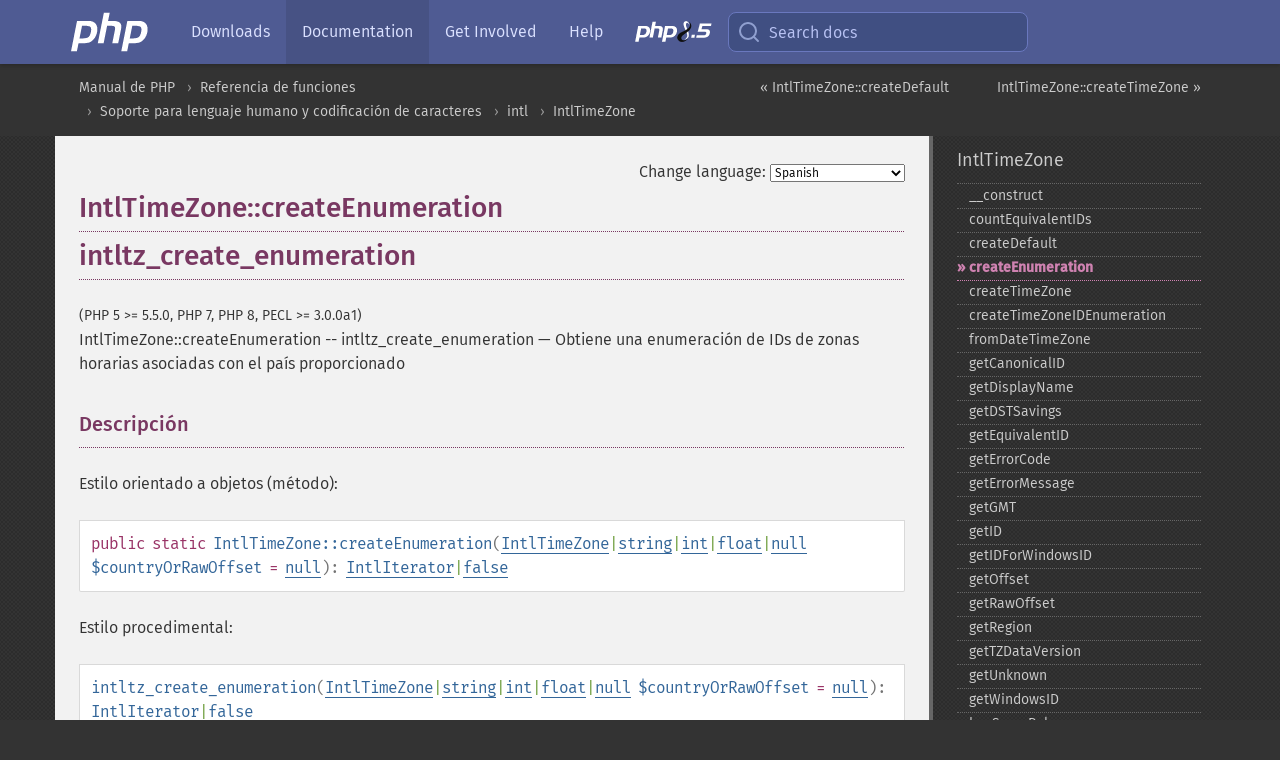

--- FILE ---
content_type: text/html; charset=utf-8
request_url: https://www.php.net/manual/es/intltimezone.createenumeration.php
body_size: 7353
content:
<!DOCTYPE html>
<html xmlns="http://www.w3.org/1999/xhtml" lang="es">
<head>

  <meta charset="utf-8">
  <meta name="viewport" content="width=device-width, initial-scale=1.0">

     <base href="https://www.php.net/manual/es/intltimezone.createenumeration.php">
  
  <title>PHP: IntlTimeZone::createEnumeration - Manual</title>

      <link rel="stylesheet" type="text/css" href="/cached.php?t=1756715876&amp;f=/fonts/Fira/fira.css" media="screen">
      <link rel="stylesheet" type="text/css" href="/cached.php?t=1756715876&amp;f=/fonts/Font-Awesome/css/fontello.css" media="screen">
      <link rel="stylesheet" type="text/css" href="/cached.php?t=1763585401&amp;f=/styles/theme-base.css" media="screen">
      <link rel="stylesheet" type="text/css" href="/cached.php?t=1763575802&amp;f=/styles/theme-medium.css" media="screen">
  
 <link rel="icon" type="image/svg+xml" sizes="any" href="https://www.php.net/favicon.svg?v=2">
 <link rel="icon" type="image/png" sizes="196x196" href="https://www.php.net/favicon-196x196.png?v=2">
 <link rel="icon" type="image/png" sizes="32x32" href="https://www.php.net/favicon-32x32.png?v=2">
 <link rel="icon" type="image/png" sizes="16x16" href="https://www.php.net/favicon-16x16.png?v=2">
 <link rel="shortcut icon" href="https://www.php.net/favicon.ico?v=2">

 <link rel="search" type="application/opensearchdescription+xml" href="https://www.php.net/phpnetimprovedsearch.src" title="Add PHP.net search">
 <link rel="alternate" type="application/atom+xml" href="https://www.php.net/releases/feed.php" title="PHP Release feed">
 <link rel="alternate" type="application/atom+xml" href="https://www.php.net/feed.atom" title="PHP: Hypertext Preprocessor">

 <link rel="canonical" href="https://www.php.net/manual/es/intltimezone.createenumeration.php">
 <link rel="shorturl" href="https://www.php.net/manual/es/intltimezone.createenumeration.php">
 <link rel="alternate" href="https://www.php.net/manual/es/intltimezone.createenumeration.php" hreflang="x-default">

 <link rel="contents" href="https://www.php.net/manual/es/index.php">
 <link rel="index" href="https://www.php.net/manual/es/class.intltimezone.php">
 <link rel="prev" href="https://www.php.net/manual/es/intltimezone.createdefault.php">
 <link rel="next" href="https://www.php.net/manual/es/intltimezone.createtimezone.php">

 <link rel="alternate" href="https://www.php.net/manual/en/intltimezone.createenumeration.php" hreflang="en">
 <link rel="alternate" href="https://www.php.net/manual/de/intltimezone.createenumeration.php" hreflang="de">
 <link rel="alternate" href="https://www.php.net/manual/es/intltimezone.createenumeration.php" hreflang="es">
 <link rel="alternate" href="https://www.php.net/manual/fr/intltimezone.createenumeration.php" hreflang="fr">
 <link rel="alternate" href="https://www.php.net/manual/it/intltimezone.createenumeration.php" hreflang="it">
 <link rel="alternate" href="https://www.php.net/manual/ja/intltimezone.createenumeration.php" hreflang="ja">
 <link rel="alternate" href="https://www.php.net/manual/pt_BR/intltimezone.createenumeration.php" hreflang="pt_BR">
 <link rel="alternate" href="https://www.php.net/manual/ru/intltimezone.createenumeration.php" hreflang="ru">
 <link rel="alternate" href="https://www.php.net/manual/tr/intltimezone.createenumeration.php" hreflang="tr">
 <link rel="alternate" href="https://www.php.net/manual/uk/intltimezone.createenumeration.php" hreflang="uk">
 <link rel="alternate" href="https://www.php.net/manual/zh/intltimezone.createenumeration.php" hreflang="zh">

<link rel="stylesheet" type="text/css" href="/cached.php?t=1756715876&amp;f=/fonts/Fira/fira.css" media="screen">
<link rel="stylesheet" type="text/css" href="/cached.php?t=1756715876&amp;f=/fonts/Font-Awesome/css/fontello.css" media="screen">
<link rel="stylesheet" type="text/css" href="/cached.php?t=1763585401&amp;f=/styles/theme-base.css" media="screen">
<link rel="stylesheet" type="text/css" href="/cached.php?t=1763575802&amp;f=/styles/theme-medium.css" media="screen">


 <base href="https://www.php.net/manual/es/intltimezone.createenumeration.php">

<meta name="Description" content="Obtiene una enumeraci&oacute;n de IDs de zonas horarias asociadas con el pa&iacute;s proporcionado" />

<meta name="twitter:card" content="summary_large_image" />
<meta name="twitter:site" content="@official_php" />
<meta name="twitter:title" content="PHP: IntlTimeZone::createEnumeration - Manual" />
<meta name="twitter:description" content="Obtiene una enumeraci&oacute;n de IDs de zonas horarias asociadas con el pa&iacute;s proporcionado" />
<meta name="twitter:creator" content="@official_php" />
<meta name="twitter:image:src" content="https://www.php.net/images/meta-image.png" />

<meta itemprop="name" content="PHP: IntlTimeZone::createEnumeration - Manual" />
<meta itemprop="description" content="Obtiene una enumeraci&oacute;n de IDs de zonas horarias asociadas con el pa&iacute;s proporcionado" />
<meta itemprop="image" content="https://www.php.net/images/meta-image.png" />

<meta property="og:image" content="https://www.php.net/images/meta-image.png" />
<meta property="og:description" content="Obtiene una enumeraci&oacute;n de IDs de zonas horarias asociadas con el pa&iacute;s proporcionado" />

<link href="https://fosstodon.org/@php" rel="me" />
<!-- Matomo -->
<script>
    var _paq = window._paq = window._paq || [];
    /* tracker methods like "setCustomDimension" should be called before "trackPageView" */
    _paq.push(["setDoNotTrack", true]);
    _paq.push(["disableCookies"]);
    _paq.push(['trackPageView']);
    _paq.push(['enableLinkTracking']);
    (function() {
        var u="https://analytics.php.net/";
        _paq.push(['setTrackerUrl', u+'matomo.php']);
        _paq.push(['setSiteId', '1']);
        var d=document, g=d.createElement('script'), s=d.getElementsByTagName('script')[0];
        g.async=true; g.src=u+'matomo.js'; s.parentNode.insertBefore(g,s);
    })();
</script>
<!-- End Matomo Code -->
</head>
<body class="docs "><a href="/x-myracloud-5958a2bbbed300a9b9ac631223924e0b/1770091770.766" style="display:  none">update page now</a>

<nav class="navbar navbar-fixed-top">
  <div class="navbar__inner">
    <a href="/" aria-label="PHP Home" class="navbar__brand">
      <img
        src="/images/logos/php-logo-white.svg"
        aria-hidden="true"
        width="80"
        height="40"
      >
    </a>

    <div
      id="navbar__offcanvas"
      tabindex="-1"
      class="navbar__offcanvas"
      aria-label="Menu"
    >
      <button
        id="navbar__close-button"
        class="navbar__icon-item navbar_icon-item--visually-aligned navbar__close-button"
      >
        <svg xmlns="http://www.w3.org/2000/svg" width="24" viewBox="0 0 24 24" fill="currentColor"><path d="M19,6.41L17.59,5L12,10.59L6.41,5L5,6.41L10.59,12L5,17.59L6.41,19L12,13.41L17.59,19L19,17.59L13.41,12L19,6.41Z" /></svg>
      </button>

      <ul class="navbar__nav">
                            <li class="navbar__item">
              <a
                href="/downloads.php"
                                class="navbar__link  "
              >
                                  Downloads                              </a>
          </li>
                            <li class="navbar__item">
              <a
                href="/docs.php"
                aria-current="page"                class="navbar__link navbar__link--active "
              >
                                  Documentation                              </a>
          </li>
                            <li class="navbar__item">
              <a
                href="/get-involved.php"
                                class="navbar__link  "
              >
                                  Get Involved                              </a>
          </li>
                            <li class="navbar__item">
              <a
                href="/support.php"
                                class="navbar__link  "
              >
                                  Help                              </a>
          </li>
                            <li class="navbar__item">
              <a
                href="/releases/8.5/index.php"
                                class="navbar__link  navbar__release"
              >
                                  <img src="/images/php8/logo_php8_5.svg" alt="PHP 8.5">
                              </a>
          </li>
              </ul>
    </div>

    <div class="navbar__right">
        
      
      <!-- Desktop default search -->
      <form
        action="/manual-lookup.php"
        class="navbar__search-form"
      >
        <label for="navbar__search-input" aria-label="Search docs">
          <svg
  xmlns="http://www.w3.org/2000/svg"
  aria-hidden="true"
  width="24"
  viewBox="0 0 24 24"
  fill="none"
  stroke="currentColor"
  stroke-width="2"
  stroke-linecap="round"
  stroke-linejoin="round"
>
  <circle cx="11" cy="11" r="8"></circle>
  <line x1="21" y1="21" x2="16.65" y2="16.65"></line>
</svg>        </label>
        <input
          type="search"
          name="pattern"
          id="navbar__search-input"
          class="navbar__search-input"
          placeholder="Search docs"
          accesskey="s"
        >
        <input type="hidden" name="scope" value="quickref">
      </form>

      <!-- Desktop encanced search -->
      <button
        id="navbar__search-button"
        class="navbar__search-button"
        hidden
      >
        <svg
  xmlns="http://www.w3.org/2000/svg"
  aria-hidden="true"
  width="24"
  viewBox="0 0 24 24"
  fill="none"
  stroke="currentColor"
  stroke-width="2"
  stroke-linecap="round"
  stroke-linejoin="round"
>
  <circle cx="11" cy="11" r="8"></circle>
  <line x1="21" y1="21" x2="16.65" y2="16.65"></line>
</svg>        Search docs
      </button>

        
      <!-- Mobile default items -->
      <a
        id="navbar__search-link"
        href="/lookup-form.php"
        aria-label="Search docs"
        class="navbar__icon-item navbar__search-link"
      >
        <svg
  xmlns="http://www.w3.org/2000/svg"
  aria-hidden="true"
  width="24"
  viewBox="0 0 24 24"
  fill="none"
  stroke="currentColor"
  stroke-width="2"
  stroke-linecap="round"
  stroke-linejoin="round"
>
  <circle cx="11" cy="11" r="8"></circle>
  <line x1="21" y1="21" x2="16.65" y2="16.65"></line>
</svg>      </a>
      <a
        id="navbar__menu-link"
        href="/menu.php"
        aria-label="Menu"
        class="navbar__icon-item navbar_icon-item--visually-aligned navbar_menu-link"
      >
        <svg xmlns="http://www.w3.org/2000/svg"
  aria-hidden="true"
  width="24"
  viewBox="0 0 24 24"
  fill="currentColor"
>
  <path d="M3,6H21V8H3V6M3,11H21V13H3V11M3,16H21V18H3V16Z" />
</svg>      </a>

      <!-- Mobile enhanced items -->
      <button
        id="navbar__search-button-mobile"
        aria-label="Search docs"
        class="navbar__icon-item navbar__search-button-mobile"
        hidden
      >
        <svg
  xmlns="http://www.w3.org/2000/svg"
  aria-hidden="true"
  width="24"
  viewBox="0 0 24 24"
  fill="none"
  stroke="currentColor"
  stroke-width="2"
  stroke-linecap="round"
  stroke-linejoin="round"
>
  <circle cx="11" cy="11" r="8"></circle>
  <line x1="21" y1="21" x2="16.65" y2="16.65"></line>
</svg>      </button>
      <button
        id="navbar__menu-button"
        aria-label="Menu"
        class="navbar__icon-item navbar_icon-item--visually-aligned"
        hidden
      >
        <svg xmlns="http://www.w3.org/2000/svg"
  aria-hidden="true"
  width="24"
  viewBox="0 0 24 24"
  fill="currentColor"
>
  <path d="M3,6H21V8H3V6M3,11H21V13H3V11M3,16H21V18H3V16Z" />
</svg>      </button>
    </div>

    <div
      id="navbar__backdrop"
      class="navbar__backdrop"
    ></div>
  </div>

  <div id="flash-message"></div>
</nav>
<nav id="trick"><div><dl>
<dt><a href='/manual/en/getting-started.php'>Getting Started</a></dt>
	<dd><a href='/manual/en/introduction.php'>Introduction</a></dd>
	<dd><a href='/manual/en/tutorial.php'>A simple tutorial</a></dd>
<dt><a href='/manual/en/langref.php'>Language Reference</a></dt>
	<dd><a href='/manual/en/language.basic-syntax.php'>Basic syntax</a></dd>
	<dd><a href='/manual/en/language.types.php'>Types</a></dd>
	<dd><a href='/manual/en/language.variables.php'>Variables</a></dd>
	<dd><a href='/manual/en/language.constants.php'>Constants</a></dd>
	<dd><a href='/manual/en/language.expressions.php'>Expressions</a></dd>
	<dd><a href='/manual/en/language.operators.php'>Operators</a></dd>
	<dd><a href='/manual/en/language.control-structures.php'>Control Structures</a></dd>
	<dd><a href='/manual/en/language.functions.php'>Functions</a></dd>
	<dd><a href='/manual/en/language.oop5.php'>Classes and Objects</a></dd>
	<dd><a href='/manual/en/language.namespaces.php'>Namespaces</a></dd>
	<dd><a href='/manual/en/language.enumerations.php'>Enumerations</a></dd>
	<dd><a href='/manual/en/language.errors.php'>Errors</a></dd>
	<dd><a href='/manual/en/language.exceptions.php'>Exceptions</a></dd>
	<dd><a href='/manual/en/language.fibers.php'>Fibers</a></dd>
	<dd><a href='/manual/en/language.generators.php'>Generators</a></dd>
	<dd><a href='/manual/en/language.attributes.php'>Attributes</a></dd>
	<dd><a href='/manual/en/language.references.php'>References Explained</a></dd>
	<dd><a href='/manual/en/reserved.variables.php'>Predefined Variables</a></dd>
	<dd><a href='/manual/en/reserved.exceptions.php'>Predefined Exceptions</a></dd>
	<dd><a href='/manual/en/reserved.interfaces.php'>Predefined Interfaces and Classes</a></dd>
	<dd><a href='/manual/en/reserved.attributes.php'>Predefined Attributes</a></dd>
	<dd><a href='/manual/en/context.php'>Context options and parameters</a></dd>
	<dd><a href='/manual/en/wrappers.php'>Supported Protocols and Wrappers</a></dd>
</dl>
<dl>
<dt><a href='/manual/en/security.php'>Security</a></dt>
	<dd><a href='/manual/en/security.intro.php'>Introduction</a></dd>
	<dd><a href='/manual/en/security.general.php'>General considerations</a></dd>
	<dd><a href='/manual/en/security.cgi-bin.php'>Installed as CGI binary</a></dd>
	<dd><a href='/manual/en/security.apache.php'>Installed as an Apache module</a></dd>
	<dd><a href='/manual/en/security.sessions.php'>Session Security</a></dd>
	<dd><a href='/manual/en/security.filesystem.php'>Filesystem Security</a></dd>
	<dd><a href='/manual/en/security.database.php'>Database Security</a></dd>
	<dd><a href='/manual/en/security.errors.php'>Error Reporting</a></dd>
	<dd><a href='/manual/en/security.variables.php'>User Submitted Data</a></dd>
	<dd><a href='/manual/en/security.hiding.php'>Hiding PHP</a></dd>
	<dd><a href='/manual/en/security.current.php'>Keeping Current</a></dd>
<dt><a href='/manual/en/features.php'>Features</a></dt>
	<dd><a href='/manual/en/features.http-auth.php'>HTTP authentication with PHP</a></dd>
	<dd><a href='/manual/en/features.cookies.php'>Cookies</a></dd>
	<dd><a href='/manual/en/features.sessions.php'>Sessions</a></dd>
	<dd><a href='/manual/en/features.file-upload.php'>Handling file uploads</a></dd>
	<dd><a href='/manual/en/features.remote-files.php'>Using remote files</a></dd>
	<dd><a href='/manual/en/features.connection-handling.php'>Connection handling</a></dd>
	<dd><a href='/manual/en/features.persistent-connections.php'>Persistent Database Connections</a></dd>
	<dd><a href='/manual/en/features.commandline.php'>Command line usage</a></dd>
	<dd><a href='/manual/en/features.gc.php'>Garbage Collection</a></dd>
	<dd><a href='/manual/en/features.dtrace.php'>DTrace Dynamic Tracing</a></dd>
</dl>
<dl>
<dt><a href='/manual/en/funcref.php'>Function Reference</a></dt>
	<dd><a href='/manual/en/refs.basic.php.php'>Affecting PHP's Behaviour</a></dd>
	<dd><a href='/manual/en/refs.utilspec.audio.php'>Audio Formats Manipulation</a></dd>
	<dd><a href='/manual/en/refs.remote.auth.php'>Authentication Services</a></dd>
	<dd><a href='/manual/en/refs.utilspec.cmdline.php'>Command Line Specific Extensions</a></dd>
	<dd><a href='/manual/en/refs.compression.php'>Compression and Archive Extensions</a></dd>
	<dd><a href='/manual/en/refs.crypto.php'>Cryptography Extensions</a></dd>
	<dd><a href='/manual/en/refs.database.php'>Database Extensions</a></dd>
	<dd><a href='/manual/en/refs.calendar.php'>Date and Time Related Extensions</a></dd>
	<dd><a href='/manual/en/refs.fileprocess.file.php'>File System Related Extensions</a></dd>
	<dd><a href='/manual/en/refs.international.php'>Human Language and Character Encoding Support</a></dd>
	<dd><a href='/manual/en/refs.utilspec.image.php'>Image Processing and Generation</a></dd>
	<dd><a href='/manual/en/refs.remote.mail.php'>Mail Related Extensions</a></dd>
	<dd><a href='/manual/en/refs.math.php'>Mathematical Extensions</a></dd>
	<dd><a href='/manual/en/refs.utilspec.nontext.php'>Non-Text MIME Output</a></dd>
	<dd><a href='/manual/en/refs.fileprocess.process.php'>Process Control Extensions</a></dd>
	<dd><a href='/manual/en/refs.basic.other.php'>Other Basic Extensions</a></dd>
	<dd><a href='/manual/en/refs.remote.other.php'>Other Services</a></dd>
	<dd><a href='/manual/en/refs.search.php'>Search Engine Extensions</a></dd>
	<dd><a href='/manual/en/refs.utilspec.server.php'>Server Specific Extensions</a></dd>
	<dd><a href='/manual/en/refs.basic.session.php'>Session Extensions</a></dd>
	<dd><a href='/manual/en/refs.basic.text.php'>Text Processing</a></dd>
	<dd><a href='/manual/en/refs.basic.vartype.php'>Variable and Type Related Extensions</a></dd>
	<dd><a href='/manual/en/refs.webservice.php'>Web Services</a></dd>
	<dd><a href='/manual/en/refs.utilspec.windows.php'>Windows Only Extensions</a></dd>
	<dd><a href='/manual/en/refs.xml.php'>XML Manipulation</a></dd>
	<dd><a href='/manual/en/refs.ui.php'>GUI Extensions</a></dd>
</dl>
<dl>
<dt>Keyboard Shortcuts</dt><dt>?</dt>
<dd>This help</dd>
<dt>j</dt>
<dd>Next menu item</dd>
<dt>k</dt>
<dd>Previous menu item</dd>
<dt>g p</dt>
<dd>Previous man page</dd>
<dt>g n</dt>
<dd>Next man page</dd>
<dt>G</dt>
<dd>Scroll to bottom</dd>
<dt>g g</dt>
<dd>Scroll to top</dd>
<dt>g h</dt>
<dd>Goto homepage</dd>
<dt>g s</dt>
<dd>Goto search<br>(current page)</dd>
<dt>/</dt>
<dd>Focus search box</dd>
</dl></div></nav>
<div id="goto">
    <div class="search">
         <div class="text"></div>
         <div class="results"><ul></ul></div>
   </div>
</div>

  <div id="breadcrumbs" class="clearfix">
    <div id="breadcrumbs-inner">
          <div class="next">
        <a href="intltimezone.createtimezone.php">
          IntlTimeZone::createTimeZone &raquo;
        </a>
      </div>
              <div class="prev">
        <a href="intltimezone.createdefault.php">
          &laquo; IntlTimeZone::createDefault        </a>
      </div>
          <ul>
            <li><a href='index.php'>Manual de PHP</a></li>      <li><a href='funcref.php'>Referencia de funciones</a></li>      <li><a href='refs.international.php'>Soporte para lenguaje humano y codificaci&oacute;n de caracteres</a></li>      <li><a href='book.intl.php'>intl</a></li>      <li><a href='class.intltimezone.php'>IntlTimeZone</a></li>      </ul>
    </div>
  </div>




<div id="layout" class="clearfix">
  <section id="layout-content">
  <div class="page-tools">
    <div class="change-language">
      <form action="/manual/change.php" method="get" id="changelang" name="changelang">
        <fieldset>
          <label for="changelang-langs">Change language:</label>
          <select onchange="document.changelang.submit()" name="page" id="changelang-langs">
            <option value='en/intltimezone.createenumeration.php'>English</option>
            <option value='de/intltimezone.createenumeration.php'>German</option>
            <option value='es/intltimezone.createenumeration.php' selected="selected">Spanish</option>
            <option value='fr/intltimezone.createenumeration.php'>French</option>
            <option value='it/intltimezone.createenumeration.php'>Italian</option>
            <option value='ja/intltimezone.createenumeration.php'>Japanese</option>
            <option value='pt_BR/intltimezone.createenumeration.php'>Brazilian Portuguese</option>
            <option value='ru/intltimezone.createenumeration.php'>Russian</option>
            <option value='tr/intltimezone.createenumeration.php'>Turkish</option>
            <option value='uk/intltimezone.createenumeration.php'>Ukrainian</option>
            <option value='zh/intltimezone.createenumeration.php'>Chinese (Simplified)</option>
            <option value='help-translate.php'>Other</option>
          </select>
        </fieldset>
      </form>
    </div>
  </div><div id="intltimezone.createenumeration" class="refentry">
 <div class="refnamediv">
  <h1 class="refname">IntlTimeZone::createEnumeration</h1>
  <h1 class="refname">intltz_create_enumeration</h1>
  <p class="verinfo">(PHP 5 &gt;= 5.5.0, PHP 7, PHP 8, PECL &gt;= 3.0.0a1)</p><p class="refpurpose"><span class="refname">IntlTimeZone::createEnumeration</span> -- <span class="refname">intltz_create_enumeration</span> &mdash; <span class="dc-title">Obtiene una enumeración de IDs de zonas horarias asociadas con el país proporcionado</span></p>

 </div>

 <div class="refsect1 description" id="refsect1-intltimezone.createenumeration-description">
  <h3 class="title">Descripción</h3>
  <p class="para">Estilo orientado a objetos (método):</p>
  <div class="methodsynopsis dc-description">
   <span class="modifier">public</span> <span class="modifier">static</span> <span class="methodname"><strong>IntlTimeZone::createEnumeration</strong></span>(<span class="methodparam"><span class="type"><span class="type"><a href="class.intltimezone.php" class="type IntlTimeZone">IntlTimeZone</a></span>|<span class="type"><a href="language.types.string.php" class="type string">string</a></span>|<span class="type"><a href="language.types.integer.php" class="type int">int</a></span>|<span class="type"><a href="language.types.float.php" class="type float">float</a></span>|<span class="type"><a href="language.types.null.php" class="type null">null</a></span></span> <code class="parameter">$countryOrRawOffset</code><span class="initializer"> = <strong><code><a href="reserved.constants.php#constant.null">null</a></code></strong></span></span>): <span class="type"><span class="type"><a href="class.intliterator.php" class="type IntlIterator">IntlIterator</a></span>|<span class="type"><a href="language.types.singleton.php" class="type false">false</a></span></span></div>

  <p class="para rdfs-comment">Estilo procedimental:</p>
  <div class="methodsynopsis dc-description"><span class="methodname"><strong>intltz_create_enumeration</strong></span>(<span class="methodparam"><span class="type"><span class="type"><a href="class.intltimezone.php" class="type IntlTimeZone">IntlTimeZone</a></span>|<span class="type"><a href="language.types.string.php" class="type string">string</a></span>|<span class="type"><a href="language.types.integer.php" class="type int">int</a></span>|<span class="type"><a href="language.types.float.php" class="type float">float</a></span>|<span class="type"><a href="language.types.null.php" class="type null">null</a></span></span> <code class="parameter">$countryOrRawOffset</code><span class="initializer"> = <strong><code><a href="reserved.constants.php#constant.null">null</a></code></strong></span></span>): <span class="type"><span class="type"><a href="class.intliterator.php" class="type IntlIterator">IntlIterator</a></span>|<span class="type"><a href="language.types.singleton.php" class="type false">false</a></span></span></div>

  <p class="para rdfs-comment">

  </p>

  
<div class="warning"><strong class="warning">Advertencia</strong>
<p class="simpara">
 Esta función está actualmente no documentada; solo la lista de sus argumentos está disponible.
</p>
</div>


 </div>


 <div class="refsect1 parameters" id="refsect1-intltimezone.createenumeration-parameters">
  <h3 class="title">Parámetros</h3>
  <dl>
   
    <dt><code class="parameter">countryOrRawOffset</code></dt>
    <dd>
     <p class="para">

     </p>
    </dd>
   
  </dl>
 </div>


 <div class="refsect1 returnvalues" id="refsect1-intltimezone.createenumeration-returnvalues">
  <h3 class="title">Valores devueltos</h3>
  <p class="para">

  </p>
 </div>


</div>    <div class="contribute">
      <h3 class="title">Found A Problem?</h3>
      <div>
         
      </div>
      <div class="edit-bug">
        <a href="https://github.com/php/doc-base/blob/master/README.md" title="This will take you to our contribution guidelines on GitHub" target="_blank" rel="noopener noreferrer">Learn How To Improve This Page</a>
        •
        <a href="https://github.com/php/doc-es/blob/master/reference/intl/intltimezone/createenumeration.xml">Submit a Pull Request</a>
        •
        <a href="https://github.com/php/doc-es/issues/new?body=From%20manual%20page:%20https:%2F%2Fphp.net%2Fintltimezone.createenumeration%0A%0A---">Report a Bug</a>
      </div>
    </div><section id="usernotes">
 <div class="head">
  <span class="action"><a href="/manual/add-note.php?sect=intltimezone.createenumeration&amp;repo=es&amp;redirect=https://www.php.net/manual/es/intltimezone.createenumeration.php">＋<small>add a note</small></a></span>
  <h3 class="title">User Contributed Notes </h3>
 </div>
 <div class="note">There are no user contributed notes for this page.</div></section>    </section><!-- layout-content -->
        <aside class='layout-menu'>

        <ul class='parent-menu-list'>
                                    <li>
                <a href="class.intltimezone.php">IntlTimeZone</a>

                                    <ul class='child-menu-list'>

                                                <li class="">
                            <a href="intltimezone.construct.php" title="_&#8203;_&#8203;construct">_&#8203;_&#8203;construct</a>
                        </li>
                                                <li class="">
                            <a href="intltimezone.countequivalentids.php" title="countEquivalentIDs">countEquivalentIDs</a>
                        </li>
                                                <li class="">
                            <a href="intltimezone.createdefault.php" title="createDefault">createDefault</a>
                        </li>
                                                <li class="current">
                            <a href="intltimezone.createenumeration.php" title="createEnumeration">createEnumeration</a>
                        </li>
                                                <li class="">
                            <a href="intltimezone.createtimezone.php" title="createTimeZone">createTimeZone</a>
                        </li>
                                                <li class="">
                            <a href="intltimezone.createtimezoneidenumeration.php" title="createTimeZoneIDEnumeration">createTimeZoneIDEnumeration</a>
                        </li>
                                                <li class="">
                            <a href="intltimezone.fromdatetimezone.php" title="fromDateTimeZone">fromDateTimeZone</a>
                        </li>
                                                <li class="">
                            <a href="intltimezone.getcanonicalid.php" title="getCanonicalID">getCanonicalID</a>
                        </li>
                                                <li class="">
                            <a href="intltimezone.getdisplayname.php" title="getDisplayName">getDisplayName</a>
                        </li>
                                                <li class="">
                            <a href="intltimezone.getdstsavings.php" title="getDSTSavings">getDSTSavings</a>
                        </li>
                                                <li class="">
                            <a href="intltimezone.getequivalentid.php" title="getEquivalentID">getEquivalentID</a>
                        </li>
                                                <li class="">
                            <a href="intltimezone.geterrorcode.php" title="getErrorCode">getErrorCode</a>
                        </li>
                                                <li class="">
                            <a href="intltimezone.geterrormessage.php" title="getErrorMessage">getErrorMessage</a>
                        </li>
                                                <li class="">
                            <a href="intltimezone.getgmt.php" title="getGMT">getGMT</a>
                        </li>
                                                <li class="">
                            <a href="intltimezone.getid.php" title="getID">getID</a>
                        </li>
                                                <li class="">
                            <a href="intltimezone.getidforwindowsid.php" title="getIDForWindowsID">getIDForWindowsID</a>
                        </li>
                                                <li class="">
                            <a href="intltimezone.getoffset.php" title="getOffset">getOffset</a>
                        </li>
                                                <li class="">
                            <a href="intltimezone.getrawoffset.php" title="getRawOffset">getRawOffset</a>
                        </li>
                                                <li class="">
                            <a href="intltimezone.getregion.php" title="getRegion">getRegion</a>
                        </li>
                                                <li class="">
                            <a href="intltimezone.gettzdataversion.php" title="getTZDataVersion">getTZDataVersion</a>
                        </li>
                                                <li class="">
                            <a href="intltimezone.getunknown.php" title="getUnknown">getUnknown</a>
                        </li>
                                                <li class="">
                            <a href="intltimezone.getwindowsid.php" title="getWindowsID">getWindowsID</a>
                        </li>
                                                <li class="">
                            <a href="intltimezone.hassamerules.php" title="hasSameRules">hasSameRules</a>
                        </li>
                                                <li class="">
                            <a href="intltimezone.todatetimezone.php" title="toDateTimeZone">toDateTimeZone</a>
                        </li>
                                                <li class="">
                            <a href="intltimezone.usedaylighttime.php" title="useDaylightTime">useDaylightTime</a>
                        </li>
                        
                    </ul>
                
            </li>
                        
                    </ul>
    </aside>


  </div><!-- layout -->

  <footer>
    <div class="container footer-content">
      <div class="row-fluid">
      <ul class="footmenu">
        <li><a href="/manual/es/copyright.php">Copyright &copy; 2001-2026 The PHP Documentation Group</a></li>
        <li><a href="/my.php">My PHP.net</a></li>
        <li><a href="/contact.php">Contact</a></li>
        <li><a href="/sites.php">Other PHP.net sites</a></li>
        <li><a href="/privacy.php">Privacy policy</a></li>
      </ul>
      </div>
    </div>
  </footer>
    
<script src="/cached.php?t=1756715876&amp;f=/js/ext/jquery-3.6.0.min.js"></script>
<script src="/cached.php?t=1756715876&amp;f=/js/ext/FuzzySearch.min.js"></script>
<script src="/cached.php?t=1756715876&amp;f=/js/ext/mousetrap.min.js"></script>
<script src="/cached.php?t=1756715876&amp;f=/js/ext/jquery.scrollTo.min.js"></script>
<script src="/cached.php?t=1768309801&amp;f=/js/search.js"></script>
<script src="/cached.php?t=1768309801&amp;f=/js/common.js"></script>
<script type="module" src="/cached.php?t=1759587603&amp;f=/js/interactive-examples.js"></script>

<a id="toTop" href="javascript:;"><span id="toTopHover"></span><img width="40" height="40" alt="To Top" src="/images/to-top@2x.png"></a>

<div id="search-modal__backdrop" class="search-modal__backdrop">
  <div
    role="dialog"
    aria-label="Search modal"
    id="search-modal"
    class="search-modal"
  >
    <div class="search-modal__header">
      <div class="search-modal__form">
        <div class="search-modal__input-icon">
          <!-- https://feathericons.com search -->
          <svg xmlns="http://www.w3.org/2000/svg"
            aria-hidden="true"
            width="24"
            viewBox="0 0 24 24"
            fill="none"
            stroke="currentColor"
            stroke-width="2"
            stroke-linecap="round"
            stroke-linejoin="round"
          >
            <circle cx="11" cy="11" r="8"></circle>
            <line x1="21" y1="21" x2="16.65" y2="16.65"></line>
          </svg>
        </div>
        <input
          type="search"
          id="search-modal__input"
          class="search-modal__input"
          placeholder="Search docs"
          aria-label="Search docs"
        />
      </div>

      <button aria-label="Close" class="search-modal__close">
        <!-- https://pictogrammers.com/library/mdi/icon/close/ -->
        <svg
          xmlns="http://www.w3.org/2000/svg"
          aria-hidden="true"
          width="24"
          viewBox="0 0 24 24"
        >
          <path d="M19,6.41L17.59,5L12,10.59L6.41,5L5,6.41L10.59,12L5,17.59L6.41,19L12,13.41L17.59,19L19,17.59L13.41,12L19,6.41Z"/>
        </svg>
      </button>
    </div>
    <div
      role="listbox"
      aria-label="Search results"
      id="search-modal__results"
      class="search-modal__results"
    ></div>
    <div class="search-modal__helper-text">
      <div>
        <kbd>↑</kbd> and <kbd>↓</kbd> to navigate •
        <kbd>Enter</kbd> to select •
        <kbd>Esc</kbd> to close • <kbd>/</kbd> to open
      </div>
      <div>
        Press <kbd>Enter</kbd> without
        selection to search using Google
      </div>
    </div>
  </div>
</div>

</body>
</html>
